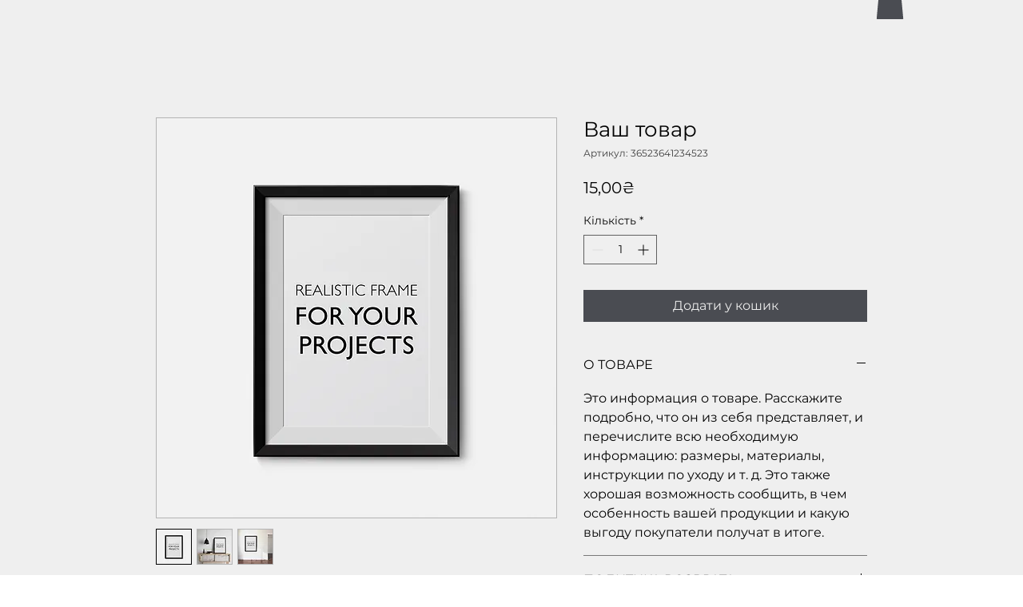

--- FILE ---
content_type: application/javascript; charset=utf-8
request_url: https://customer.smartsender.eu/js/client/ph.min.js
body_size: 1827
content:
window.SPM_INIT=function(){if(window.SPH.initialized)return;window.SPH.initialized=!0;let e=new class{constructor(e){this.values={http:{get:"GET"},targets:{none:"none",classes:"classes",identifier:"identifier"},triggers:{click:"click",follow:"follow",custom:"custom",pageView:"pageView",videoPlay:"videoPlay",formSubmit:"formSubmit",videoPaused:"videoPaused",videoWatched:"videoWatched"},user:{name:this.getScopeVariable(e,"cookieName","ssId"),query:this.getScopeVariable(e,"queryParameter","ssId"),expireYears:this.getScopeVariable(e,"cookieExpireYears",10)},timeout:this.getScopeVariable(e,"timeout",3e3),identifier:this.getScopeVariable(e,"identifier",null),baseUrl:this.getScopeVariable(e,"baseUrl","https://customer.smartsender.eu/pixel")}}getValue(e){return this.values[e]}getHttpValue(e){return this.values.http[e]}getUserValue(e){return this.values.user[e]}getTargetValue(e){return this.values.targets[e]}getTriggerValue(e){return this.values.triggers[e]}getScopeVariable(e,t,i){return e&&e[t]||i}}(window.SPH),t=new class{constructor(e){this.config=e}getQueryParameter(e){let t=new URL(window.location);return new URLSearchParams(t.search).get(e)||null}sendRequest(t,i,s,r){let a=new XMLHttpRequest;a.open(i,e.getValue("baseUrl")+t+"?"+this.buildQuery({au:this.config.getValue("identifier"),dl:window.location.href})),i!==this.config.getHttpValue("get")&&a.setRequestHeader("Content-type","application/json"),a.setRequestHeader("X-Requested-With","XMLHttpRequest"),a.onreadystatechange=function(){4===this.readyState&&200===this.status&&r(JSON.parse(this.responseText))};let n=JSON.stringify({cxt:{...this.getQuery(),...s}});a.send(n)}getQuery(){const e=new URLSearchParams(window.location.search);let t={};for(var i of e.keys())this.config.getUserValue("query")!==i&&(t[i]=e.get(i));return t}buildQuery(e){var t=[];return Object.keys(e).forEach(i=>{t.push(encodeURIComponent(i)+"="+encodeURIComponent(e[i]))}),t.join("&")}}(e),i=new class{constructor(e,t,i){this.http=i,this.cookie=e,this.config=t}get(){return this.cookie.get(this.getCookieName())}exists(){return null!==this.get()}missing(){return!this.exists()}getQueryName(){return this.config.getUserValue("query")}getCookieName(){return this.config.getUserValue("name")}getCookieExpireYears(){return this.config.getUserValue("expireYears")}getFromQuery(){return this.http.getQueryParameter(this.getQueryName())}set(e){this.cookie.set(this.getCookieName(),e,this.getCookieExpireYears())}attempt(){if(this.missing()){let e=this.getFromQuery();if(null===e)return!1;this.set(e)}return!0}}(new class{constructor(){this.context=this.load()}load(){let e={};return document.cookie.split(";").forEach(t=>{let[i,s]=t.split("=");e[i.trim()]=s}),e}get(e){return this.context[e]||null}set(e,t,i){let s=new Date;this.context[e]=t,s.setFullYear(s.getFullYear()+i),document.cookie=e+"="+t+"; expires="+s.toUTCString()+"; path=/; domain="+window.location.hostname+";"}},e,t),s=new class{constructor(e,t,i,s){this.user=e,this.http=i,this.config=t,this.listener=s,this.usedTriggerIds=[]}observe(){this.http.sendRequest("/events","GET",{},t=>{t.forEach(t=>{let i=t.context.parameters;switch(t.context.type){case e.getTriggerValue("pageView"):this.fire(t.id);break;case e.getTriggerValue("click"):[].forEach.call(this.getTargetedElements(i.target),e=>{e.addEventListener("click",()=>this.fire(t.id))});break;case e.getTriggerValue("custom"):this.listener.push(i.identity.name,e=>{this.fire(t.id,e,e=>console.log(e))});break;case e.getTriggerValue("follow"):let s=()=>[].forEach.call(this.getElements("a"),e=>{i.identity.name===e.href&&e.addEventListener("click",i=>{i.preventDefault(),this.fire(t.id,{},()=>window.location=e.href)})});setTimeout(()=>s(),this.config.getValue("timeout"));break;case e.getTriggerValue("videoPlay"):this.observeVideo(t,i,"play");break;case e.getTriggerValue("videoPaused"):this.observeVideo(t,i,"pause");break;case e.getTriggerValue("videoWatched"):this.observeVideo(t,i,"ended");break;case e.getTriggerValue("formSubmit"):let r=()=>[].forEach.call(this.getTargetedElements(i.target,"form"),e=>{e.addEventListener("submit",i=>{let s={};i.preventDefault(),i.stopPropagation(),[].forEach.call(e.getElementsByTagName("input"),e=>{s[e.name]=e.value}),this.fire(t.id,s,()=>e.submit())})});setTimeout(()=>r(),this.config.getValue("timeout"))}}),console.log("Smart Pixel initialized with :n events".replace(":n",t.length))})}observeVideo(e,t,i){let s=()=>[].forEach.call(this.getTargetedElements(t.target,"video"),t=>{t.addEventListener(i,()=>this.fire(e.id))});setTimeout(()=>s(),this.config.getValue("timeout"))}getElements(e){return document.getElementsByTagName(e)}getTargetedElements(t,i="*"){switch(t.type){case e.getTargetValue("none"):return this.getElements(i);case e.getTargetValue("classes"):return document.getElementsByClassName(t.parameters.name);case e.getTargetValue("identifier"):let s=document.getElementById(t.parameters.name);return s?[s]:[]}return[]}fireCustom(e,t={}){this.listener.fire(e,t)}fire(e,t={},i=(()=>{})){if(this.usedTriggerIds.includes(e))return;this.usedTriggerIds.push(e);let s="/events/:triggerId/fire/:contactId".replace(":triggerId",e).replace(":contactId",this.user.get());this.http.sendRequest(s,"POST",t,e=>i(e))}}(i,e,t,new class{constructor(e={}){this.events=e}push(e,t){this.events[e]=t}fire(e,t){if(this.events.hasOwnProperty(e))return this.events[e](t);console.log("Event [:event] not exists".replace(":event",e))}}),r=()=>i.attempt()?s.observe():null;document.readyState?r():document.addEventListener("DOMContentLoaded",()=>r()),window.SPM={user:{get:()=>i.get(),exists:()=>i.exists(),set:e=>i.set(e)},fire:(e,t={})=>s.fireCustom(e,t)}},window.SPM_INIT();